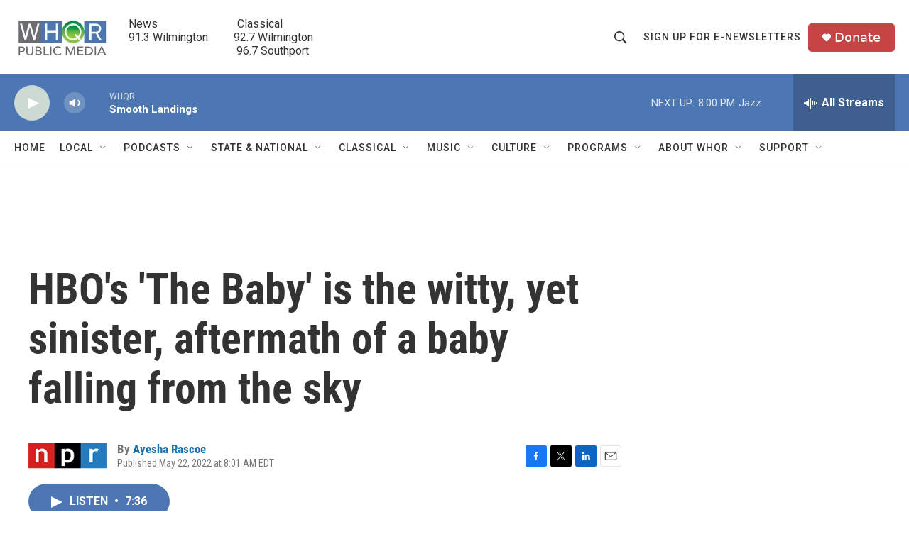

--- FILE ---
content_type: text/html; charset=utf-8
request_url: https://www.google.com/recaptcha/api2/aframe
body_size: 267
content:
<!DOCTYPE HTML><html><head><meta http-equiv="content-type" content="text/html; charset=UTF-8"></head><body><script nonce="l7OzHGimBdiEwEJbCCVl-Q">/** Anti-fraud and anti-abuse applications only. See google.com/recaptcha */ try{var clients={'sodar':'https://pagead2.googlesyndication.com/pagead/sodar?'};window.addEventListener("message",function(a){try{if(a.source===window.parent){var b=JSON.parse(a.data);var c=clients[b['id']];if(c){var d=document.createElement('img');d.src=c+b['params']+'&rc='+(localStorage.getItem("rc::a")?sessionStorage.getItem("rc::b"):"");window.document.body.appendChild(d);sessionStorage.setItem("rc::e",parseInt(sessionStorage.getItem("rc::e")||0)+1);localStorage.setItem("rc::h",'1769647469019');}}}catch(b){}});window.parent.postMessage("_grecaptcha_ready", "*");}catch(b){}</script></body></html>